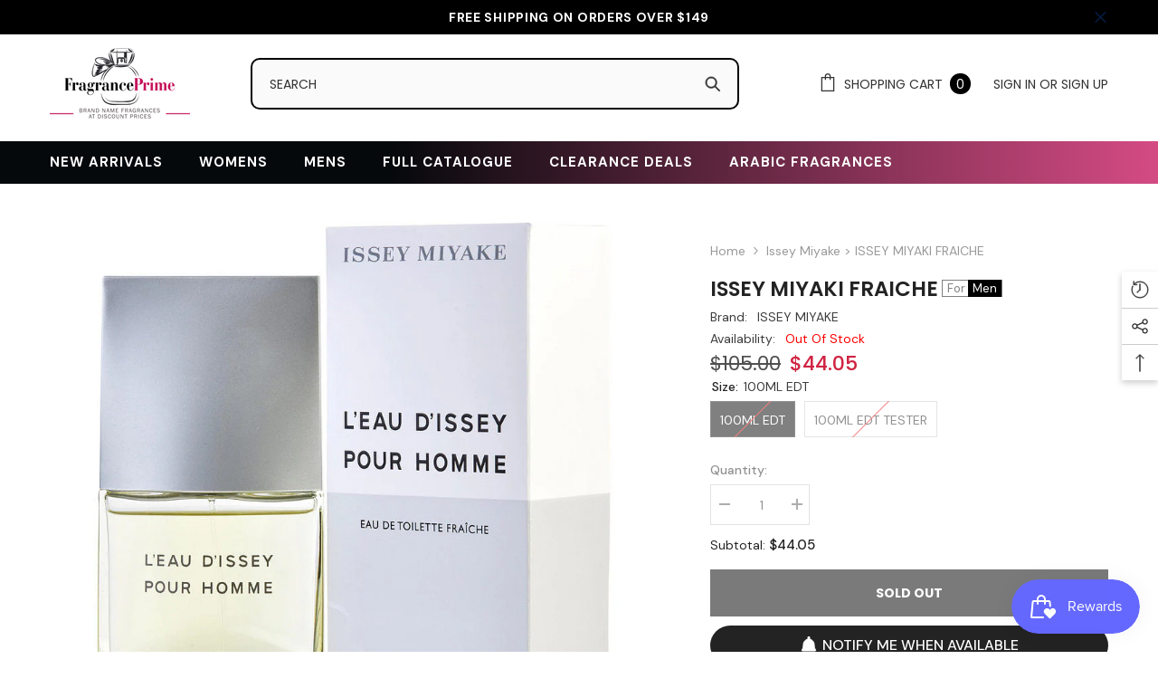

--- FILE ---
content_type: text/html; charset=utf-8
request_url: https://www.fragranceprime.ca/products/leau-dissey-fraiche-issey-miyake?view=ajax_recently_viewed&_=1769027578355
body_size: 4
content:


<div class="item">
  <a class="first-info" href="/products/leau-dissey-fraiche-issey-miyake" data-mobile-click><svg aria-hidden="true" focusable="false" data-prefix="fal" data-icon="external-link" role="img" xmlns="http://www.w3.org/2000/svg" viewBox="0 0 512 512" class="icon icon-external-link">
	<path d="M440,256H424a8,8,0,0,0-8,8V464a16,16,0,0,1-16,16H48a16,16,0,0,1-16-16V112A16,16,0,0,1,48,96H248a8,8,0,0,0,8-8V72a8,8,0,0,0-8-8H48A48,48,0,0,0,0,112V464a48,48,0,0,0,48,48H400a48,48,0,0,0,48-48V264A8,8,0,0,0,440,256ZM500,0,364,.34a12,12,0,0,0-12,12v10a12,12,0,0,0,12,12L454,34l.7.71L131.51,357.86a12,12,0,0,0,0,17l5.66,5.66a12,12,0,0,0,17,0L477.29,57.34l.71.7-.34,90a12,12,0,0,0,12,12h10a12,12,0,0,0,12-12L512,12A12,12,0,0,0,500,0Z"></path>
</svg>
            <img srcset="//www.fragranceprime.ca/cdn/shop/products/L_eau-D_issey-Fraiche-Issey-Miyake_a21b58a3-14a7-4b1b-8384-dcb9c1e8b3e5.jpg?v=1675794050" src="//www.fragranceprime.ca/cdn/shop/products/L_eau-D_issey-Fraiche-Issey-Miyake_a21b58a3-14a7-4b1b-8384-dcb9c1e8b3e5.jpg?v=1675794050" alt="ISSEY MIYAKI FRAICHE Men, ISSEY MIYAKE, FragrancePrime" loading="lazy" class="motion-reduce hidden-mobile" sizes="auto"/>
            <a class="hidden-desktop" href="/products/leau-dissey-fraiche-issey-miyake">
              <img srcset="//www.fragranceprime.ca/cdn/shop/products/L_eau-D_issey-Fraiche-Issey-Miyake_a21b58a3-14a7-4b1b-8384-dcb9c1e8b3e5.jpg?v=1675794050" src="//www.fragranceprime.ca/cdn/shop/products/L_eau-D_issey-Fraiche-Issey-Miyake_a21b58a3-14a7-4b1b-8384-dcb9c1e8b3e5.jpg?v=1675794050" alt="ISSEY MIYAKI FRAICHE Men, ISSEY MIYAKE, FragrancePrime" loading="lazy" class="motion-reduce" sizes="auto"/>
            </a></a>
    <div class="second-info">
      <div class="first product-item" data-product-id="4492309856328"><div class="product-vendor">
                    <span class="visually-hidden">Vendor:</span>
                    <a href="/collections/vendors?q=ISSEY%20MIYAKE" title="ISSEY MIYAKE">ISSEY MIYAKE</a>           
            </div><a class="product-title link-underline" href="/products/leau-dissey-fraiche-issey-miyake">
                <span class="text">ISSEY MIYAKI FRAICHE</span>
        </a>
             <div class="product-price">
        
<div class="price  price--sold-out  price--on-sale ">
    <dl><div class="price__regular"><dd class="price__last">
                <span class="price-item price-item--regular">
                    <span class="text">From</span> <span class=money>$36.95</span>
                </span>
            </dd>
        </div>
        <div class="price__sale"><dd class="price__compare">
                <s class="price-item price-item--regular">
                    <span class=money>$95.00</span>
                </s>
            </dd><dd class="price__last">
                <span class="price-item price-item--sale">
                    <span class="text">From</span> <span class=money>$36.95</span>
                </span>
            </dd></div>
        <small class="unit-price caption hidden">
            <dt class="visually-hidden">Unit price</dt>
            <dd class="price__last">
                <span></span>
                <span aria-hidden="true">/</span>
                <span class="visually-hidden">&nbsp;per&nbsp;</span>
                <span>
                </span>
            </dd>
        </small>
    </dl>
</div>

      </div>
      </div>
        <a class="second" href="/products/leau-dissey-fraiche-issey-miyake"></a>
    </div>
</div>